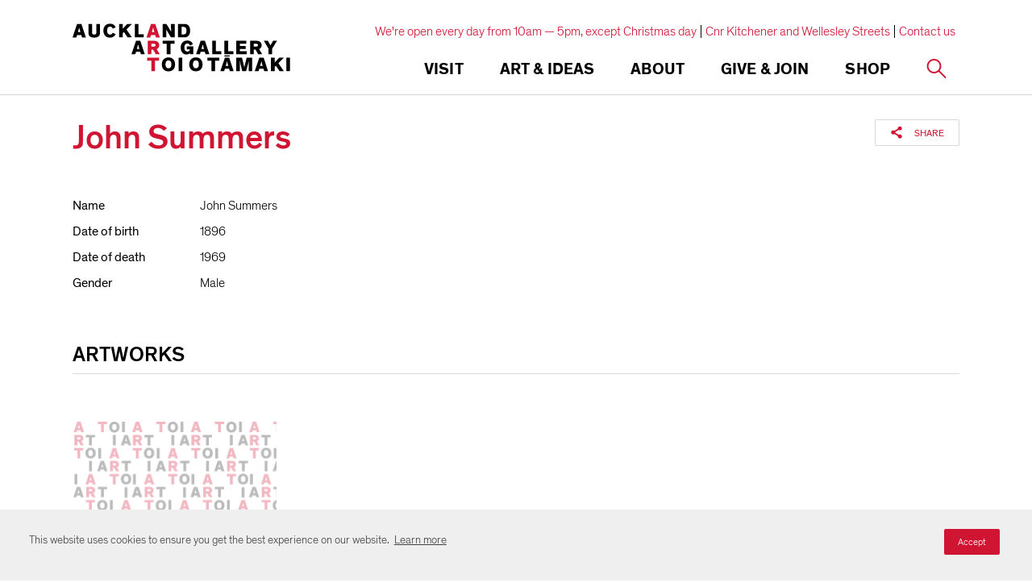

--- FILE ---
content_type: text/html; charset=utf-8
request_url: https://www.google.com/recaptcha/api2/anchor?ar=1&k=6Ldx4iAeAAAAAFEgcm095N58Fv30wW8etBf5MXfE&co=aHR0cHM6Ly93d3cuYXVja2xhbmRhcnRnYWxsZXJ5LmNvbTo0NDM.&hl=en&v=naPR4A6FAh-yZLuCX253WaZq&size=invisible&anchor-ms=20000&execute-ms=15000&cb=cfhabmvyjfqo
body_size: 45280
content:
<!DOCTYPE HTML><html dir="ltr" lang="en"><head><meta http-equiv="Content-Type" content="text/html; charset=UTF-8">
<meta http-equiv="X-UA-Compatible" content="IE=edge">
<title>reCAPTCHA</title>
<style type="text/css">
/* cyrillic-ext */
@font-face {
  font-family: 'Roboto';
  font-style: normal;
  font-weight: 400;
  src: url(//fonts.gstatic.com/s/roboto/v18/KFOmCnqEu92Fr1Mu72xKKTU1Kvnz.woff2) format('woff2');
  unicode-range: U+0460-052F, U+1C80-1C8A, U+20B4, U+2DE0-2DFF, U+A640-A69F, U+FE2E-FE2F;
}
/* cyrillic */
@font-face {
  font-family: 'Roboto';
  font-style: normal;
  font-weight: 400;
  src: url(//fonts.gstatic.com/s/roboto/v18/KFOmCnqEu92Fr1Mu5mxKKTU1Kvnz.woff2) format('woff2');
  unicode-range: U+0301, U+0400-045F, U+0490-0491, U+04B0-04B1, U+2116;
}
/* greek-ext */
@font-face {
  font-family: 'Roboto';
  font-style: normal;
  font-weight: 400;
  src: url(//fonts.gstatic.com/s/roboto/v18/KFOmCnqEu92Fr1Mu7mxKKTU1Kvnz.woff2) format('woff2');
  unicode-range: U+1F00-1FFF;
}
/* greek */
@font-face {
  font-family: 'Roboto';
  font-style: normal;
  font-weight: 400;
  src: url(//fonts.gstatic.com/s/roboto/v18/KFOmCnqEu92Fr1Mu4WxKKTU1Kvnz.woff2) format('woff2');
  unicode-range: U+0370-0377, U+037A-037F, U+0384-038A, U+038C, U+038E-03A1, U+03A3-03FF;
}
/* vietnamese */
@font-face {
  font-family: 'Roboto';
  font-style: normal;
  font-weight: 400;
  src: url(//fonts.gstatic.com/s/roboto/v18/KFOmCnqEu92Fr1Mu7WxKKTU1Kvnz.woff2) format('woff2');
  unicode-range: U+0102-0103, U+0110-0111, U+0128-0129, U+0168-0169, U+01A0-01A1, U+01AF-01B0, U+0300-0301, U+0303-0304, U+0308-0309, U+0323, U+0329, U+1EA0-1EF9, U+20AB;
}
/* latin-ext */
@font-face {
  font-family: 'Roboto';
  font-style: normal;
  font-weight: 400;
  src: url(//fonts.gstatic.com/s/roboto/v18/KFOmCnqEu92Fr1Mu7GxKKTU1Kvnz.woff2) format('woff2');
  unicode-range: U+0100-02BA, U+02BD-02C5, U+02C7-02CC, U+02CE-02D7, U+02DD-02FF, U+0304, U+0308, U+0329, U+1D00-1DBF, U+1E00-1E9F, U+1EF2-1EFF, U+2020, U+20A0-20AB, U+20AD-20C0, U+2113, U+2C60-2C7F, U+A720-A7FF;
}
/* latin */
@font-face {
  font-family: 'Roboto';
  font-style: normal;
  font-weight: 400;
  src: url(//fonts.gstatic.com/s/roboto/v18/KFOmCnqEu92Fr1Mu4mxKKTU1Kg.woff2) format('woff2');
  unicode-range: U+0000-00FF, U+0131, U+0152-0153, U+02BB-02BC, U+02C6, U+02DA, U+02DC, U+0304, U+0308, U+0329, U+2000-206F, U+20AC, U+2122, U+2191, U+2193, U+2212, U+2215, U+FEFF, U+FFFD;
}
/* cyrillic-ext */
@font-face {
  font-family: 'Roboto';
  font-style: normal;
  font-weight: 500;
  src: url(//fonts.gstatic.com/s/roboto/v18/KFOlCnqEu92Fr1MmEU9fCRc4AMP6lbBP.woff2) format('woff2');
  unicode-range: U+0460-052F, U+1C80-1C8A, U+20B4, U+2DE0-2DFF, U+A640-A69F, U+FE2E-FE2F;
}
/* cyrillic */
@font-face {
  font-family: 'Roboto';
  font-style: normal;
  font-weight: 500;
  src: url(//fonts.gstatic.com/s/roboto/v18/KFOlCnqEu92Fr1MmEU9fABc4AMP6lbBP.woff2) format('woff2');
  unicode-range: U+0301, U+0400-045F, U+0490-0491, U+04B0-04B1, U+2116;
}
/* greek-ext */
@font-face {
  font-family: 'Roboto';
  font-style: normal;
  font-weight: 500;
  src: url(//fonts.gstatic.com/s/roboto/v18/KFOlCnqEu92Fr1MmEU9fCBc4AMP6lbBP.woff2) format('woff2');
  unicode-range: U+1F00-1FFF;
}
/* greek */
@font-face {
  font-family: 'Roboto';
  font-style: normal;
  font-weight: 500;
  src: url(//fonts.gstatic.com/s/roboto/v18/KFOlCnqEu92Fr1MmEU9fBxc4AMP6lbBP.woff2) format('woff2');
  unicode-range: U+0370-0377, U+037A-037F, U+0384-038A, U+038C, U+038E-03A1, U+03A3-03FF;
}
/* vietnamese */
@font-face {
  font-family: 'Roboto';
  font-style: normal;
  font-weight: 500;
  src: url(//fonts.gstatic.com/s/roboto/v18/KFOlCnqEu92Fr1MmEU9fCxc4AMP6lbBP.woff2) format('woff2');
  unicode-range: U+0102-0103, U+0110-0111, U+0128-0129, U+0168-0169, U+01A0-01A1, U+01AF-01B0, U+0300-0301, U+0303-0304, U+0308-0309, U+0323, U+0329, U+1EA0-1EF9, U+20AB;
}
/* latin-ext */
@font-face {
  font-family: 'Roboto';
  font-style: normal;
  font-weight: 500;
  src: url(//fonts.gstatic.com/s/roboto/v18/KFOlCnqEu92Fr1MmEU9fChc4AMP6lbBP.woff2) format('woff2');
  unicode-range: U+0100-02BA, U+02BD-02C5, U+02C7-02CC, U+02CE-02D7, U+02DD-02FF, U+0304, U+0308, U+0329, U+1D00-1DBF, U+1E00-1E9F, U+1EF2-1EFF, U+2020, U+20A0-20AB, U+20AD-20C0, U+2113, U+2C60-2C7F, U+A720-A7FF;
}
/* latin */
@font-face {
  font-family: 'Roboto';
  font-style: normal;
  font-weight: 500;
  src: url(//fonts.gstatic.com/s/roboto/v18/KFOlCnqEu92Fr1MmEU9fBBc4AMP6lQ.woff2) format('woff2');
  unicode-range: U+0000-00FF, U+0131, U+0152-0153, U+02BB-02BC, U+02C6, U+02DA, U+02DC, U+0304, U+0308, U+0329, U+2000-206F, U+20AC, U+2122, U+2191, U+2193, U+2212, U+2215, U+FEFF, U+FFFD;
}
/* cyrillic-ext */
@font-face {
  font-family: 'Roboto';
  font-style: normal;
  font-weight: 900;
  src: url(//fonts.gstatic.com/s/roboto/v18/KFOlCnqEu92Fr1MmYUtfCRc4AMP6lbBP.woff2) format('woff2');
  unicode-range: U+0460-052F, U+1C80-1C8A, U+20B4, U+2DE0-2DFF, U+A640-A69F, U+FE2E-FE2F;
}
/* cyrillic */
@font-face {
  font-family: 'Roboto';
  font-style: normal;
  font-weight: 900;
  src: url(//fonts.gstatic.com/s/roboto/v18/KFOlCnqEu92Fr1MmYUtfABc4AMP6lbBP.woff2) format('woff2');
  unicode-range: U+0301, U+0400-045F, U+0490-0491, U+04B0-04B1, U+2116;
}
/* greek-ext */
@font-face {
  font-family: 'Roboto';
  font-style: normal;
  font-weight: 900;
  src: url(//fonts.gstatic.com/s/roboto/v18/KFOlCnqEu92Fr1MmYUtfCBc4AMP6lbBP.woff2) format('woff2');
  unicode-range: U+1F00-1FFF;
}
/* greek */
@font-face {
  font-family: 'Roboto';
  font-style: normal;
  font-weight: 900;
  src: url(//fonts.gstatic.com/s/roboto/v18/KFOlCnqEu92Fr1MmYUtfBxc4AMP6lbBP.woff2) format('woff2');
  unicode-range: U+0370-0377, U+037A-037F, U+0384-038A, U+038C, U+038E-03A1, U+03A3-03FF;
}
/* vietnamese */
@font-face {
  font-family: 'Roboto';
  font-style: normal;
  font-weight: 900;
  src: url(//fonts.gstatic.com/s/roboto/v18/KFOlCnqEu92Fr1MmYUtfCxc4AMP6lbBP.woff2) format('woff2');
  unicode-range: U+0102-0103, U+0110-0111, U+0128-0129, U+0168-0169, U+01A0-01A1, U+01AF-01B0, U+0300-0301, U+0303-0304, U+0308-0309, U+0323, U+0329, U+1EA0-1EF9, U+20AB;
}
/* latin-ext */
@font-face {
  font-family: 'Roboto';
  font-style: normal;
  font-weight: 900;
  src: url(//fonts.gstatic.com/s/roboto/v18/KFOlCnqEu92Fr1MmYUtfChc4AMP6lbBP.woff2) format('woff2');
  unicode-range: U+0100-02BA, U+02BD-02C5, U+02C7-02CC, U+02CE-02D7, U+02DD-02FF, U+0304, U+0308, U+0329, U+1D00-1DBF, U+1E00-1E9F, U+1EF2-1EFF, U+2020, U+20A0-20AB, U+20AD-20C0, U+2113, U+2C60-2C7F, U+A720-A7FF;
}
/* latin */
@font-face {
  font-family: 'Roboto';
  font-style: normal;
  font-weight: 900;
  src: url(//fonts.gstatic.com/s/roboto/v18/KFOlCnqEu92Fr1MmYUtfBBc4AMP6lQ.woff2) format('woff2');
  unicode-range: U+0000-00FF, U+0131, U+0152-0153, U+02BB-02BC, U+02C6, U+02DA, U+02DC, U+0304, U+0308, U+0329, U+2000-206F, U+20AC, U+2122, U+2191, U+2193, U+2212, U+2215, U+FEFF, U+FFFD;
}

</style>
<link rel="stylesheet" type="text/css" href="https://www.gstatic.com/recaptcha/releases/naPR4A6FAh-yZLuCX253WaZq/styles__ltr.css">
<script nonce="e1Toy8AtYVIjKEZfG-ylOA" type="text/javascript">window['__recaptcha_api'] = 'https://www.google.com/recaptcha/api2/';</script>
<script type="text/javascript" src="https://www.gstatic.com/recaptcha/releases/naPR4A6FAh-yZLuCX253WaZq/recaptcha__en.js" nonce="e1Toy8AtYVIjKEZfG-ylOA">
      
    </script></head>
<body><div id="rc-anchor-alert" class="rc-anchor-alert"></div>
<input type="hidden" id="recaptcha-token" value="[base64]">
<script type="text/javascript" nonce="e1Toy8AtYVIjKEZfG-ylOA">
      recaptcha.anchor.Main.init("[\x22ainput\x22,[\x22bgdata\x22,\x22\x22,\[base64]/[base64]/[base64]/[base64]/[base64]/SVtnKytdPU46KE48MjA0OD9JW2crK109Tj4+NnwxOTI6KChOJjY0NTEyKT09NTUyOTYmJk0rMTxwLmxlbmd0aCYmKHAuY2hhckNvZGVBdChNKzEpJjY0NTEyKT09NTYzMjA/[base64]/eihNLHApOm0oMCxNLFtULDIxLGddKSxmKHAsZmFsc2UsZmFsc2UsTSl9Y2F0Y2goYil7UyhNLDI3Nik/[base64]/[base64]/[base64]/[base64]/[base64]/[base64]\\u003d\x22,\[base64]\\u003d\\u003d\x22,\[base64]/w49Jd8KKwoHDi8ODHsOhVMKTwqjCqWcpw4pow6HDl8KjAsOxGG/Cq8OFwp92w5nDhMOww5LDqmYUw4nDrsOgw4IQwpLChl5mwrRuD8OAwqTDk8KVHibDpcOgwodMW8O/RsO9wofDi1bDlDg+wq3DqmZ0w5ZTC8KIwpowC8K+TMOFHUdlw652R8OyaMK3O8KBV8KHdsKzThNDwrNmwoTCjcOJwqvCncOMOsOEUcKscMKYwqXDiTwiDcOlDMKSC8KmwrQYw6jDpUXChTNSwr9ycX/DoEhOVGTCvcKaw7Q5wrYUAsOva8K3w4PCncK5Nk7CpsOzasO/YSkEBMOFaTxyKMOMw7YBw77DvgrDly3DhR9jPGUQZcK2wpDDs8K0bXfDpMKiDMOZCcOxwprDiQgnZARAwp/DicO1wpFMw6HDkFDCvQLDvkESwpHCn3/DlybCr1kKw6wUO3lnwr7DmjvCh8OXw4LCtiTDmMOUAMOhJsKkw4MIb38Pw4d/wqoybyjDpHnCr2vDjj/[base64]/Cq8OvPwsFwr7DpcKjw7/[base64]/[base64]/CtcKCJWhTw7AXesKuwrovBcKOw5FML2XCiXzDlDZFwpvDncKKw4wKw7hdJzXDgsOrw5TDnghuwoTCmgrDt8OVDXpxw7ZzCcOgw4gtTsOOT8KWCMKXwoHCj8KRwoUQEsKlw50eJAjCvjMLH1vDmBxlZMKjQMKzDhkDw6BvwpXDgsO0bcOMw7jCjMOnWcOpX8Ocf8K/[base64]/Cqh/ChsOMwq5zwqNqG8KNFgTCrBl0wq7CnsOawr3CigjCvwcDVsKZcMKaKMOBccKCJ23CrwsfFy8yK27DvwRAwrrCkcOwYcKAw7UXOcONKcK/FsKGUU4yQjlDFSzDr3o9wo93w6HDhkB0d8Oww7rDhcOSF8KUw5lWQWEONsO9wrPCvQ/CvhbCrcOyQW9EwqNXwrZRb8OjSj/DlcOIw7TDgAPCgWhCwpTDuGfDgwzCjztkwpXDicOKwowqw5UnSsKmOEDCtcKoI8ODwrjDgSw0woDDi8K0CRo8VMODK04rYsO7dEPDl8Kbw7PDokVlESwsw6/CrMOlw7ZCwp3DjnDCrwBcw57CiyF1wpsOZDotQ2XCg8Kdw4DCh8KIw5AJPhTCrwhwwplDH8KjVcKXwqrCkBQ7ehLChUDDn1Mvw4sYw4/DnD9wWnV/HsKuw6xuw6VUwo8yw5XDkzDChwvCrsKpwo3DnToaRcKiwrrDqhEOTMOrw6zDv8K/w43DgF3Dv1NQXsONG8KJEMKvw6HDvcKpIyInwpvCosOvXGYFCsKzDQPCmEs+wq9dWXxIeMODeWvDtW/[base64]/ClcO5CT0rR8OLScOXw5xdPWDDiHgiDX5QwoRbw74fe8KhcsKXw67CsSfCqGoqRVLDmWHDkcOnW8KiQSA2w6IcVQPCtWVmwrwQw6nDn8K2MRHCjk/DhsKnecKcasOLw5Q2XMKIKMKsdW3DmAJzFMOmwq3CvgcQwpPDncOXT8K3ScKyHHFew7R5w6JywpU0IDQ1ZGzConrCgsOJHyUmw5LCscO2wqnCmglMw402wpDDtj/DkT8uw5nCo8OHK8OGO8Krw7k0B8KxwrEywrPCtMKIdUZEYMOWdsOlwpDDhHw4w5Mpwp/[base64]/Dvx0HwrrCp8OLAMKTw5pWw7dpaMKiw5ZyPMKiwoLDu3/CvsKVw5bCvxQ1OcONwqtOOC3Do8KwAl7DqsO2B1VdWgjDqA7CkmRow4oFTMKhf8O5w6bCm8KOMkXDpsOlw5HDg8Kww7NGw7p9TsKNwpTCvMKzw5XDhw7Cm8KCIx5TdmnDlsK4wqB/JRAZw7rDmF1yVsOzw6oRXMO1b0jCpwHCmlzDhws0KDTDh8OCw6dCG8OeNy3CvcKWSncUwr7DsMKEw7/DgnHCmEdewpB1fcKHEsKREGY3wqnClS/DvsOcNlrDoFVnwovCuMO9wpcAKcK5cVvClsKtT2HCsXRyYMOgJsK+wp/DmcKce8OeMcOWFnF1wrzDiMOOwp3DrcKLBCbDo8OYwoxyO8K1w7/[base64]/CgsKSRMKYMm98dUYuGsOuR8Ovw7p3w4/[base64]/DnsOsw5tdGQXDjnLDoUl9wowmccOUTcOtw6F3UUssX8OPwrhmOcKxaUHDgibDuEQhDzM4Z8K5wqdeI8KwwrlrwrZqw6DCrgl2woBZYR3DlMO3d8OTAV7DnhBJI3XDtWnCpcOlUMOXFDcKUFbDpMOrwpTCsQDCmTptwp3CvS/[base64]/CtDNBwo7DpMOlAcO+VMOHPgnDnUrCo8K+H8OzwrViwovCrsKVwovDiB41FMOEVF/ChFTCrF/ChHHCvnAgw7UWOMKuwpbDrcOrwqBWSmLClXZMGXbDisOqfcKzdB8fw5cWe8OJcsORwrLCvMOzTC/Dr8K4woXDkxxhwpnCj8ObE8OkesOYATDChsOYQcOwcwIsw6UwwonDjsO9IMOAOcOLwoLCoivDmQ8Kw6fDmhvDuz5HwrXCqBEGw4VVR2sHw5Mpw55/Nm/Dmy/CuMKDw7HCql/[base64]/wozCq8O9w55kwrHDgVzDtkIDBTYGRkfDhMKqw41lclIfw77DjMK4wrHCuz7CpsKhVWk8w6vDr2UvR8KQwr/DkcKYbsKnAcKewrbCpkkCQHfCljDDlcO/woDDrVrClMOyADrCs8KBw5UvdHbCkEnDsgLDuHTCqiwpw5zDsklDYhcHUcKvZDEzfX/[base64]/Dsn/[base64]/Cp8O6wozCgEo5JcOVFsOHBSF6BMOjw5kWwqPCqCkPwq8zwo92wrnCnQAKNBR2FcK2wqbCqAfCgcKgw43CmSvCsSDDpk08w6zDliZ+w6bCkBoEasOWQGUGDcKYZcKkLyTDk8K3HsOLwpvDi8OYFS5OwqZ0SwpIw5Rww4jCrsOGw73Doi/DnMK0w4cGTcOYF2bCp8OJdVl0wrjCnXvCt8K5OsKIf1prZwjDuMOBw7DChEPCkR/[base64]/DoGTDsF91wo5Hw7w9w6dkw5bDtl/Dh8KtwrHDn8KRciISw4nDmkrDm8KxwrnCrRrDsUlsdX5UwrXDkTnDtxh4L8O8YcOXw401EsOpw6PCtcKbEsOvAnN4Ey4DasKEQ8KzwrckaFjCkcOWw74kGQYVw6AnURbCvmbDlmpkw7vDs8K2KQDChg4uV8OvEsOdw7fCiwklw6N/w4XCkT1NFcOywqnCuMOPwp3DisOrwqhZHsKowp09woXDqB92dWgLJMKswp/DjcOIwqXDhcKSEGEkIGddTMOAwqVLwrkJwpbDhMOmwoXCoHEswoFbwpzDl8OVw6vCo8KRPSAgwokMNSc/wrXDviVrwoRzwo7DnsKpwrhaAHYqQsOnw7I/[base64]/[base64]/Dp8Kbw78UFVV/DQ9Sw4YDwr0twrrCnsOYw63CpUbCuglOF8Kbw5Y3dT3Dp8K3w5VudQMYwpsWbsO+dhDCrFkCw7XDnlDCp1NmJ2lWPRTDkiUVw4zDqMOnKTxEGMK7w7lFXMK/wrfDpAoDSTMyUMOeM8KqwrzDq8OywqESw5vDgxLDpsK7wpkJw41rwrxYQjPDl3pxwprCuG/ClcKWU8OgwoY8wp7CusKdfcOaU8KgwoF7Q0rCoQQqD8Kca8OyQsKJwrUyKknDjMOqacOuw7zDpcOAw4oIPRMtw6XCh8KBLMOpwqYveHvDvQLChcKGa8OwAnoRw6TDpsKzw74+QsOHwr1CKsOOwpNNJcK+w75kTcKTTyopwpVqw4LChcKqwqDCmcKxE8O/wqLCnF15w5fCjFzClcK/V8KQKcOLwr8LKMKNGsOWwq0uScOlw4fDucK7dXUjw7UgAMOJwooZw4x5wrDDmkDCnHXCh8Kswr/CisKswq3CoSfCmsK7w5zCncOQOMOWd20EJHJPFn3DlkYJw4PCpnDCiMOCYykrXsKSdiTDsR3Ci0nDksOZEcK5W0XCscKbYS/[base64]/NkrCucOjNATCqnrDsizDlyvDhmZXLMKySAIfw7nDhMO0wpI9wqcMTcOecQPCpH3CssKmwqteb0bDgcOlwpM/[base64]/DtcK4wo0yw57DsgkcIG3ChiQ2HF5KGlAbw6wbS8O1wrFCFQPCtj/DvsOrwqh5wo9EA8KPFG/DozgDdcKsUANaw5rChcOlRcK3X1R0w7VsCFPClcOrQx/[base64]/w7d+wpzDl8KTwoskMcOAworCnRlLwr3DiGvDqj/CjsKVwog3w6s/WTcrwqNPLMOMw4AGPVPCljvCnnJQwpZJw5BrNErDqgDDh8KSwpp/G8ObwqjCssOocCFfw6puckERw5cJIsOWw7BlwphBwrMuCsKFK8Kgwo1qXiZCCXfCqB9pLW/[base64]/Do0xQwphNAMOpCU/[base64]/wq7CsMKYKcOTFlF2MsOlCXfDksKSw7YSYTctDDHDpsK5w4nDkHdJwqsewrc/PT/CtcOmwo/Cn8KRwroca8KawpPCn27DtcK8RDgjwqHCu3UHKsKuw5sfwqVmZMKgaxwWbkt/w705wovCux4Ew5HCj8K6VG/DnMKQw6rDsMODwobCpMK0wolJw4dVw7nDqlwBwq/Do3hAw7rDi8KCwqFkw5nCozUPwpbDiE7CtMKKwqoLw6gMAsOoEx1FwpLDgzDClnbDv33DuHXCq8OFCHJDwqUuw5/CmF/CusOdw41IwrgyJMKlwrHDi8Kbw63Cgzctw4HDiMOaEQ43wqjCnAN+QWRww6jCkWMzPmLClDrCvknCmcKmwoPClHPDiVPDncKbdEt0w6bDmcKrwpLCgcOaEsKEwocPZh/DgwcIwo7Dj0EOVMOMfsKRTV7CosO3GsKgWcKJw5wfw6bCs3nDscKUR8OkPsOjwpwic8Otw4Baw4XDmMKfeTA9LsKZwopTAcKtK1HDp8OTwp5rT8Ohw53CjCLCoCsWwpsMwrcmbsKGb8KSHgvDn25Hd8KgwpzDlsKRw7XDnsKCw7LDqRDChj7CqMKDwrPCucKhw7/CjCjDncOGOMKAdSbDnMO6wrbDgsOmw7/[base64]/ChAFNw7Muw4ZlwoLCty7DgD/Dm8OONsOEwqsfwqDDkcK3w7PDontiQMKhPsOlw5bCkMO/YzFuPR/CoVMWwrXDmGpVw5jChRTCo1t3w6AqF2jDi8Osw4smw6TDhnFLJMKaHsKlFsKVcSN/TMKYVsOkwpcyWDnCklXCr8KUGGtfASlwwqwlOcK2w7prw67Cj0l3wrHDnwPDo8KPw4PDvQzCjwjDswUiwpLDtQtxGMOuAwHCuDzDvcOZwoQZKGgPwo8ADcO3XsKrGXonPTbCtFnCvsOZDsK9d8KKB3/[base64]/CAwZf8KCwrHCqsOtwr5Iw6UKw7rDlcKERcOPwqEEdcKGwqM8w7PCpcOUw6p7HsOeBcO3YsOAw7Zew7BOw793w6zClQkpw7TCrcKtw59YN8K+BQ3Cj8ODeg/CjXbDk8OOw5rDgik2w47CvcOfUMO8QsO7wo5oY11mw6vDssORwoQvR2LDoMK0wrvCsEgww7zDqcOSEnjDtcOdLxbDrcOMcBLCvVBZwprCtyrDm0UMw755SMK+KWVbwr7Cn8KFw57Dp8K8w5PDh1gcP8Kuw5nClcKnFU0nw57Csz4Qw5zDplcTw5/DtsO2Vz/Di1PDl8KPH3oswpXClcOhwqVwwp/CoMKJwr98w6XDjcK8EUAEZx5jdcKWw6XDhDhvw7IzQF/DoMO+TMOFPMOBDxlFwpHDuDd+wojDlW/DvsOgw7MRQMOZwr1fT8KkcMOVw68Lw5vDkMKpWAvCr8Kjw5jDv8OkwprCh8OAQWQTw5MydlLCqsKTwrLCg8OjwozCpsOxwofDnw/CnF1XwpDDucKiJSdzXh/DkRlfwpbDh8KMwq/CsF/DpsKow5JNw4zClMKLw7RIdsOOw4LCvBTDqBrDsGxCKR7CkW0eWTkGwpQ3LsOMcC5aeE/Du8Kcw5hrw7sHw4/DnR3ClTvDhsKgw6fCgMKRwqN0UsOMf8KuM3J9AsKIw4LCkDxUGU3Dj8Kicw/CqMKRwo0/w5vCjjfChnHDuH7DhErCl8O2TMKjF8OhE8OgNcKHFHMaw7IJwolTQsOdPMKULDMkworCh8K3wozDhUhFw4kEw5XCu8KYwrgGccOwwpbCqgnDjhvDhsKawrZlSMKiw7sQw7rDjsOHw47CjgfDpxkiKsObw4R0VsKaScKpYx1XazZQw7XDrcKXb0gXW8O8wqAcw5c/w5cNOClSSwMUE8KkOsOQwpLDuMKGwo3CjUnDkMO1IsO2KsKRH8KJw4zDp8Kew57CgCrDkw4jOndAZVbDhsOpX8O8MMKrAcK/wqsSKmwYdmTChkXCgU1Rwo7DtiJ8dsKlwrrDh8KKwrZqw4JBwqjDhMK5woPDisOiH8KRw6nDkMOswqwjUjLCtsKGw5zCr8OQDELDq8KZwrHDjcKXPyzDrQQEwottJsKEwpvDlTtZw4s/[base64]/Dj8Kpw6TDqGdRw6LChcKFwohVwpJdBMOuw5HCqMK/PcOJD8Khwq7CvsKhw7Bzw5jCtcKpw45tXcKYR8O9b8Olw5HChATCucOxLy7DvF/CtBYzwr/CiMKkIcOSwqcdwoQeElkQwpA0T8K+w64OMXkUw4JywpvDgBvCs8KrMD8sw4XClWk1P8OBw7zCqcOgwrHDp1vDrsKYag5pwo/Dk1ZNNMOXwq5gwovDoMO0w69SwpQywpXCkxcQfB/DisOOEFEQw4HCncK4ITxUwqDCtHTCqC4FFD7DtW94HyvCrWfCpAdVOk/DlMO5w4rCsz/[base64]/[base64]/DmsOZbMOiw7ocw7hLwr1jdjBOw55awrJhCMOOD1RAwrfDkMOuw7HDvsOkbgzDpnfDmy/Dh23CpsKKPMO+KA/DlsOfAsKAw613HSPDjW/DqRjCqFIswq/[base64]/[base64]/[base64]/Cnx7DuEXCj8OYw6h8w4PCjhbCtX81wroHw5h8DMODTsKdw7hqw7ktwrfCs2LDm1c5w53DvznCpFrDuDUiwr7CqsKaw7dZWzPDrB7CuMOww6IWw73DhMK5wozCs0fCp8OEwpjDrcKxw7EWVUTCqnbCui0HE3HDlEw8w4sNw4XCn1/[base64]/DkVteK8Omwp0twrnDu8OhJXJgEHhZwpRXwrVoO8Oow5gRwqXDplhHwqvCu31Bwq/[base64]/DklXCmcO/aMO2wqHCgMKrwrnCu8OIwo3CnVR0wqwicETCoztLJ3fDjDbDrcK+w4zDjjA5wohbwoAaw4cKWcKTdMOQBnzDucKMw7YkKz1GQsOpcTpxZ8Kzw5tJMsOYesOoScOnKRjDoj8vKsK/wrRjwo/DtsKLwq3Do8KhZA0OwoBpEcOuwp/DtcK9I8KmLcKNw6BHw7RTwp/[base64]/Cv8KqdMOMDhJ9DMO5C2/CthAUw5zDixXDuVzCnCLDnAnDkEkhwqLDuA/DtcO3ITtPKMKWwrgbw7k+w5nClBg5w5A/L8K5XTXCtsKILcO9bUvCkhzDhSMDHxMtDMOZCcOFw4o8w5hdP8OLwpfDkEkFEn7DhcKWwrdLPMOsEVDDjsO3wqnDiMKpwrlCw5BlHiAaO0XCkF/[base64]/ClzUewozDn8OSw6jCl8KhHhk4woAJwrDDuGl+L8KewpvCkSsIw49iw5NtEMORw7/DonsQb0peKsKFGcO9w64aIMOhVFzCl8KOHsO/TcOJwqsuXMO+RsKHwoBKVz7CoT/CjgFLwpY/UQrCvMK/[base64]/AFEhaMKLYRTChsOVQ8OMwpjDvcKDHVDDg8K5X0jDn8KDw57Dn8Obw6wMNsOCwqA1FD3CqxLDt0nChMODYcKIAcOEIkJdwoHCiygowo/[base64]/CvsKiw5zCkl4fHsKrwow1UFHCkMOOwr1ZPwsPw53CnMKFCcOnw78HbCjCncKvw7kew6tWfsKvw57Dr8O+wrXDgMONW1DDsVBfEnbDpUVVSjU4S8OLw6gGaMKgUsKOV8Olw609ZMKRwooxMMK8UcKPbFg/w4vCrMK1YMKmCjEEWMK0acOqwpnCsxIscyVgw6dfwo/[base64]/CrcOAWcKow6LDrMKECMO6wo7CksOUwpwaw51RTR3DscKLAXhGwo/CksORwpzDq8KqwqJ3woTDt8OjwpEOw47Ct8OpwofCncOsTRkeUh3Di8K6OMKRezbDmBY1Kl/CpgRxw4XCnyfCjMOUwrIIwrwzVG1JW8Krw74BAGdUwobDohYLw57Dj8O9JCJXwqAhwo7DocO8OcK/w6DDkD0Xw7XDu8O4DVHCrMKdw4DCghkYDldtwoFTCcKRajzCpAzCvsK5CMKuDcOlw6LDpRDCqsOkSMKTwonDk8K2McOEwrNDw4XDkk91dcKyw7oSLXPCpj3Dj8Kbwo/[base64]/CqsOKEcOYVCVSYsORFCAKwqkIw53DuUplwo9Mw7Ufaw3DiMKDw6ZIEMKJwqrCni8Pf8Ojw7bDk3nCkCsKw5UEwqILAcKNX0AYwoLDg8OmOFB2w60yw5DDrhlCw4zDrjILLT/DqihDVcKzw4HCh3JDD8KFQRE8BcK5HQUUw6zCu8KeCn/Dp8OjwpPDliRWworDv8OPw7NNw5LDgcO2E8OqPThbwpPCs3vDpl4FwqHCihllwpXDvsOFKVUZE8OXJhYWUnfDvsK5eMKKwqzCncOeekkOwo5gAcKtScOUEMOqFMOhFsO5woPDk8OBAFfCqRAGw6zClMKgYsKhw6pzw6TDgMOoPDFKHMOPwp/[base64]/[base64]/Dn8Ozw5w4wovDg1/CncO3GcK2wrx4GkgSLAjCpzUCJi3DmhnCnjkDwoIzw7jCriYYdcKIDcKvYsK7w4bDrVt0CWXCj8OlwoIXw5wMwr/CtsKxw4JhVFAYDMK+ccKmwrxmw65Nwq5OZMKIwqAOw59HwoYFw4vDmMOOA8ODcBJkw6DCt8KKFMK3HDjCkcOOw5/[base64]/DydpwrvDo8O3K2DCkFVcNsKwUlZUJMOew7zDq8OJwok6EMKsWl0ZGMKodcOdw5hhcsKjdmbCuMOYwpHCkcK8G8OHFDXDmcKGwqTCgxHDsMKow4VTw7wAwqnDjsKZw6s9EhdTSsKrw6w1w5/[base64]/c8O8w7HCokfDvcKHwps3wqzDr3PDtClgZyzCtQwMfMKdaMKhOcOHWsOSF8OlSXrDnsKuG8Ocw7/DjsOhPsKhw5QxNX/DpyzDhGLDicKZw7NtfV7DgTDCjV9WwrhZw6h7w4cHbC9ywpYxccO3w7xewoxQD13CncOowq/Di8K5wogNZA7DskopF8OMQMOywpEvwq7Cr8OjGcO0w6XDiEDDhjnCoXjCum/[base64]/c8KOGytkMDAzUwx7w61YTsKRCMOEw6XCisOjw4XDiAPDr8KcDEfDpHLCg8OdwrhMNCZewoFZw5hOw7HCkcOIw4zDi8KKc8OgIVA2w5AuwoF7wp4jw7HDosO9VSnCscOJSn/CljrDjybDhMKbwpbDo8OYFcKGUMOEw6MVE8OSLcK0w4MrclrDhX/DucOTw7vDnX4yH8Kxw5o2TmY1Yy03w5nCmX3CiEAKEXTDp2DCgcKGwo/DvcOxw57Cr0pAwqnDqGPDjsOIw57DhHtnw7loMsONw5TCq28ww5vDhMK/w5lVwrvDgXLDkH3DuW3CvMOrw5zDuyjDoMK8esO2ZHTDscO4bcKXCUd0QMKiO8Olw7XDk8KPWcKpwoHDrcKVcsOww7wqw6fDscKJw7NNTT/CjcO4w45tXcOCZlbDmsO3Ch/CoQApUcOeAnvDuz4dAsKrMcONMMKrcUgsbEgZw6DDiGoDwpAbEcOmw4vCtsOgw7tGwqxkwofCucOjL8ODw4xLMDjDu8OtCsOBwo40w7Y2w4rDsMOAw5YMwpjDicODw6Mrw6vDn8KywrbCoMOsw7UZAgDDjsOYLsOgwrvDjnRwwrfDq3Rdw7Adw7s+NMOww4YQw6s0w5/CjgtPwqrChsOdZlrCjg4AExkKw70KDsO/bhoCwppaw63DqMOhIsKqQcO9Oy/[base64]/DksONwoPDjcKYXB8BWnFtw4MSw6EDw4HDvcOHAWTDv8KHw5dZMSV3w5Abw53ClMOVw7s3E8ORwrfCgRzDlS1EPsOxwo1gCcKdYlLDsMKewoVbwpzCusKEaw/DmsOWwrgEw4gsw4XCuxAre8ODHDR1Tn/[base64]/[base64]/CqBTDvzvDgVPCrjx/[base64]/[base64]/YsOibMOswozDuT3DqknCjUtJPQbDv8OTwpXDszDCrMO9wpJHwq/CvV0Bw5bDnCcjOsKZJWHDq2rDojzDmBbCi8K/w7sOHsKrI8OIN8KpMcOvw4HCjMKzw7BFw44/[base64]/CncOSwrNHw57DtMKvTERgw6/CjMOAw44IFcKPTycXwpl6N0HCk8KRwop2AcOUKz4MwqTCo1Q7XUhKHMOPwpzDgV9mw4EvfcK/[base64]/NmBIwrHDkcOBw7zDoXLDhxwzwrzDs2IcEsO7HVwXw7QEw5t1LgjDvnEGwrF+wq3Ci8OOw4XCuyo1H8KUw7DDv8KyMcO+P8O7w4RNwqXCv8OwZ8KWa8OFZMKwSBLCjQpywqnDtMKMw5LDpjbDnsKjw7ExUXTDjGAsw6dBREjDmiHDpsO5eHtzVsKRLMK9wo3CtWZmwq/CvmnDil/DncOawp1xQQbCrcKcVDxLwrYBwoY4w5LCscKlXFlQwpLDuMOvwq0YQSHDmsOZw7TDhkApw63CksKVO0cyc8ODSMKyw5/[base64]/CksOkDsKZCcK7PkoVaEHDscKUdcKsw5lEw4PChF5Two49wo7ClsKWVktwRgkVwqPDlw3ClHPCkHLCn8KHN8KkwrHDqHPDm8KPGxXDuRlWw6o0QMKKwp/DtMOrKcOawozCiMK7KXvCuXvCsjHCvFPDjFsrw4IgdMOnWsKGw40kc8KZwp7Cp8K8w5gpCXTDlsKDFghtJ8OIacOBUD/Ci0fCqcONwrQpCEXDmiE4wo4WP8K1c0szw6rDssKQLcKDw6fDiitxVMKYBydGKMKPBWPDiMOCMSnDjMOPwpIecMKDw4nDk8OPE0EaSzPDj30fRcKxMz/ClsOZw6DCk8OSTMKCw79BVsOMaMKBX0EEJgXCrzhdw6Zxwq/DhcOfUsKCNsORBCNzeAHCniMCwrfCvmfDnA94fn8Yw4F9Z8Kdw45kXQfCrsO/XcK8UcOlCsKJFUddPzDDv2fCusOAZsK7IMKpw7PCozjCq8KleHIYX0DCr8KjXThRC0gVZMKiw5vDgkzCugXDgE0qwpkNw6bDiwvCvGpzIMOQwqvDknvDhMOHKivCrAtWwprDuMKGwqNDwrM0Y8ONwonDk8O/BW9ON2nCkSYMwpERwpx7JsK+w5bCrcO8wqUCw7UMTDkXa33Ck8K/[base64]/DvcOzw7jCgW7ClcK/L8K+wrHCu8K/[base64]/DrwTDsBQXw4o6w4cgwojDjDVhw7QgP8KXOSsAVznDuMOdeyXCisOBwr1hwqVMw6/CscK6w6hoasO3w5Jff2zDmsOvw6BowoV+QcOgwr0CK8Kfwq7Dn2XDokjDtsKcwp0AIm4cw6diA8KfaWMaw4UwHsOpwqLClGFDHcKuWMK4WsO7FcO4EhHDih7DpcK9fsKFJk9wwppXfTzDv8KAw6s3XsK6H8K+w57DlFLCuDfDljREBMK4GcKLwp/DilDChXRJSHvDiARqwrxvw41kwrXDs2bChMKeJybDtcKMwrdCL8OoworDnDXDucKjwooIw4tFRsKtI8OAGcKBfsKRMMOQdW7CmkXCm8Onw4PDmSfCtxcew4UVG3nDqMKJw57Cr8O8SmXDkQbCmMKvw6XDgi1fW8KrwqNyw5/DmBLDp8KLwrtKwqoxcTvDlRAhVwDDisOnT8KkIMKWwq/[base64]/wqbDiHUFIRwGw5vCvwUIZhPCmC1/[base64]/DhzDnVEHwqvCocKpLkITGDAXw73DvizChjTDlMKtw6LDsBl5w7pvw544AsOsw4jCgSNkwrwYN2Rkw60JLsOxPCzDpgAKw4cfw6PDjgpnNRhnwpQAFsOSNFJmA8KNcMKiPnBow6PDpMKQwo9qAGbCjh/[base64]/[base64]/CvFhKSHfDssOudQoQwod5wrFFVyPDnDHDr8KQwqQAw63DnF4fw680wo5hN3rCp8Kqwq8Gw4M8w5FMwpVhw5FuwqgaaFwgw5rCglnDlMKQwpnDomkZOMKmwpDDq8KQM2UREDHCuMK4bi/Cu8ObVsO3wojCuyElDsKZwqB6C8Oiw5oCEsKjOMOGf0d8w7bDlsOGw7LClUsgwqRYwpzCmDbDtsKcT19pw4Nzw6NPDR/DhMO1aGTDkCpMwrx+w6kTV8OtEXILw5TDssKQEsKawpZhw7Y8LBU9TWnDtQAHWcOxWybDhsKUfcKdUmZLLMOHBsOHw4nDmmzDhMOrwqAbw6lGJ2QFw6PCtQoDR8OPw68Iwo/CjcKDVUs1wprDhDNiw6zDght3BGzCuWjCocOLSFhxw5PDvMOpw54rwq/Dr3nChWnCoCPDiHwxJQvCiMKtwq5GKcKcJhtWw65Iw4Axwr3DvFUEA8Kcw7rDjMKswqjDkMK6PcOsOsOGB8KmWcKgBMOZw6LCi8O2QcKbam5Nwr/DsMK4PsKHWsOkYB3DjhLCmcOAwq/DjMOhFhpKw7DDnsOHwrtlw7/[base64]/DoFDDl00BVMKXCEzCmQ3Du1Uvdi5SwrkEw4VWwrZMw43DumjCi8Kgw7wBIcK9OwbDlRYBwrHCk8OcRnwIdMOkFcKbWzXDj8OWMwJzwooYBsK4MsKxEHQ8LsOBw5vCkVJ9wpd6wqLCtmjDoh7CqR9VVnjDuMOcwozCqsKVaE3Cv8O3SCkWF3w/w4XDlcO1fcKnaW/[base64]/[base64]/IcO1w4EmQC/Dh8K4GMK2XxDCo8OMwqLDiizCkcOsw741wroVwpIiw5zCmXYZGsO2LF4nO8Ojw49WJEVZwqPCrkzCuhkUwqHDqVnDuw/CmmNVwqEzwojDnTpdBj/CjTDCk8KOwqxnw61wQMOpwo7DiCDDmsKXwo0Ew5/[base64]\x22],null,[\x22conf\x22,null,\x226Ldx4iAeAAAAAFEgcm095N58Fv30wW8etBf5MXfE\x22,0,null,null,null,0,[21,125,63,73,95,87,41,43,42,83,102,105,109,121],[7241176,744],0,null,null,null,null,0,null,0,null,700,1,null,0,\x22CvkBEg8I8ajhFRgAOgZUOU5CNWISDwjmjuIVGAA6BlFCb29IYxIPCJrO4xUYAToGcWNKRTNkEg8I8M3jFRgBOgZmSVZJaGISDwjiyqA3GAE6BmdMTkNIYxIPCN6/tzcYADoGZWF6dTZkEg8I2NKBMhgAOgZBcTc3dmYSDgi45ZQyGAE6BVFCT0QwEg8I0tuVNxgAOgZmZmFXQWUSDwiV2JQyGAA6BlBxNjBuZBIPCMXziDcYADoGYVhvaWFjEg8IjcqGMhgBOgZPd040dGYSDgiK/Yg3GAA6BU1mSUk0GhwIAxIYHRG78OQ3DrceDv++pQYZxJ0JGZzijAIZ\x22,0,0,null,null,1,null,0,1],\x22https://www.aucklandartgallery.com:443\x22,null,[3,1,1],null,null,null,1,3600,[\x22https://www.google.com/intl/en/policies/privacy/\x22,\x22https://www.google.com/intl/en/policies/terms/\x22],\x22+uKcVDnh1Bz/lmxTPORpfzxLDzeckoztQzIMnyEdXqY\\u003d\x22,1,0,null,1,1762497044564,0,0,[51,133,5],null,[245],\x22RC-4iAKTv0GeOlnZw\x22,null,null,null,null,null,\x220dAFcWeA620FJlmrkT_ruR3jvxKOUTHBe1FNIkMFirYAMhsnI1PLYMeKzzkdLKOUL_bYmTlGK4A1MFE12eDet-WsUZ9nAT00Y8cg\x22,1762579844523]");
    </script></body></html>

--- FILE ---
content_type: image/svg+xml
request_url: https://www.aucklandartgallery.com/static/assets/images/auckland-unlimited-logo-black.2a11e2202a74f96d8fa0.svg
body_size: 5252
content:
<?xml version="1.0" encoding="utf-8"?>
<!-- Generator: Adobe Illustrator 26.0.1, SVG Export Plug-In . SVG Version: 6.00 Build 0)  -->
<svg version="1.1" xmlns="http://www.w3.org/2000/svg" xmlns:xlink="http://www.w3.org/1999/xlink" x="0px" y="0px"
	 viewBox="0 0 515.29 226.77" style="enable-background:new 0 0 515.29 226.77;" xml:space="preserve">
<style type="text/css">
	.st0{fill-rule:evenodd;clip-rule:evenodd;}
</style>
<g id="Guides">
</g>
<g id="Artwork">
	<g>
		<g>
			<path id="XMLID_00000041285730984767195860000013680370696823019668_" d="M71.55,147.36H60.4v31.58
				c0,7.55-2.56,11.03-10.52,11.03c-9.03,0-10.45-5.48-10.45-11.03v-31.58H28.28v31.58c0,13.8,7.96,20.42,21.6,20.42
				c13.56,0,21.67-6.69,21.67-20.42V147.36z"/>
			<path id="XMLID_00000141446095131606610420000008928097791869102757_" d="M120.56,198.34c-0.53-0.05-1.03-0.12-1.52-0.2
				l-0.62-0.13l-0.73-0.18l-0.66-0.21l-0.56-0.22c-1.07-0.49-1.85-1.2-2-2.21v-48.73h10.13l0.02,43.7c0.07,3.57,0.36,6.72,1.28,8.22
				C125.91,198.39,123.29,198.61,120.56,198.34"/>
			<path id="XMLID_00000129206594226351805130000017706076159451584422_" d="M276.91,182.27h-26.76c0.29,6.46,3.44,9.41,9.11,9.41
				c4.08,0,7.39-2.51,8.03-4.81h8.97c-2.87,8.76-8.97,12.49-17.36,12.49c-11.7,0-18.94-8.05-18.94-19.53
				c0-11.13,7.67-19.6,18.94-19.6C271.53,160.22,277.63,170.84,276.91,182.27 M250.16,175.8h16.57c-0.93-5.16-3.16-7.9-8.1-7.9
				C252.17,167.9,250.3,172.93,250.16,175.8"/>
			<path id="XMLID_00000103263983874263782750000017037816730757244067_" d="M75.74,198.35v-37.12h9.68v5.17h0.22
				c2.59-4.16,7.03-6.17,11.34-6.17c10.83,0,13.55,6.1,13.55,15.29l0.02,15.5c0,3.37,0.38,5.87,1.32,7.38c0,0-2.64,0.22-5.39-0.05
				c-2.99-0.28-6.11-1.16-6.11-3.54l-0.02-17.42c0-6.12-1.79-9.12-6.53-9.12c-5.52,0-7.89,3.09-7.89,10.63v19.45H75.74z"/>
			<path d="M318.39,198.37c-0.46-0.75-0.78-1.96-0.99-3.4c-0.15-1.16-0.24-2.48-0.29-3.88c-0.01-0.33-0.01-0.65-0.01-0.98
				l-0.01-1.99l-0.02-40.98c-0.94,0-2.33,0.01-3.8-0.11c-2.7-0.21-5.86-0.69-6.48-1.88v17.02l-0.03,3.59
				c-2.3-3.67-6.6-5.54-10.98-5.54c-10.91,0-16.43,9.27-16.43,19.26c0,10.27,5.45,19.9,16.65,19.9c4.33,0,8.18-1.45,10.79-4.78v0.64
				c0.16,1.03,0.94,1.74,2.39,2.39l0.41,0.15l0.47,0.14l0.3,0.08l0.44,0.1l0.29,0.06l0.35,0.06c0.5,0.09,1.01,0.16,1.55,0.2
				c2.77,0.28,5.42,0.04,5.42,0.04c-0.02-0.03-0.03-0.07-0.05-0.1C318.36,198.37,318.39,198.37,318.39,198.37z M298.51,191.69
				c-6.32,0-8.97-6.11-8.97-11.93c0-6.1,2.29-11.85,8.97-11.85c6.6,0,8.76,5.75,8.76,11.78
				C307.26,185.8,305.25,191.69,298.51,191.69z"/>
			<path id="XMLID_00000133521667765750404670000018081759824670362553_" d="M232.46,187.12c0,3.41,0.85,4.27,4.26,4.27
				c1.07,0,2.06-0.07,3.12-0.29c0,0-0.49,8.25-5.9,8.25c-6.18,0-11.58-1.42-11.58-8.74v-39.47h10.09c0,11.02,0.01,11.03,0.01,11.03
				h6.72c4.64,0,0.08,2.41-0.68,6.76h-6.04L232.46,187.12z"/>
			<path id="XMLID_00000107561085716059977210000007379244866167720858_" d="M129.76,161.55h10.14v36.95h-10.14V161.55z
				 M139.9,155.84h-10.14v-8.36h10.14V155.84z"/>
			<path id="XMLID_00000114790820944094474380000017013173314971827375_" d="M206.65,161.43h10.14v36.95h-10.14V161.43z
				 M216.79,155.72h-10.14v-8.36h10.14V155.72z"/>
			<path d="M201.29,185.62v-10.09c0-9.06-2.64-15.11-13.57-15.32c-1.19,0-2.31,0.16-3.35,0.44c-3.09,0.77-5.98,2.63-7.9,5.64
				c-2.03-4.38-6.16-6.08-10.79-6.08c-4.81,0-8.68,2.23-11.48,6.03v-5.03h-9.62v37.15h10.19v-21.56c0-7.26,4.88-8.55,6.89-8.55
				c6.46,0,6.17,4.96,6.17,9.28v20.84h10.19v-20.7c0-4.49,1-9.05,6.55-9.4c4.73,0,6.53,3.02,6.53,9.12l0.01,17.42
				c0,2.38,3.13,3.25,6.12,3.55c2.75,0.27,5.38,0.04,5.38,0.04c-0.93-1.51-1.31-4.29-1.31-7.67L201.29,185.62z"/>
		</g>
		<g>
			<path id="XMLID_00000013895627087634364030000008275193948815035323_" d="M52.62,100.6h0.15l6.44,18.75H45.97L52.62,100.6z
				 M27.66,139.11h11.37l4.01-11.38h19.09c0,0,2.07,6.38,2.88,8.49c1.68,4.4,12.64,2.89,12.64,2.89L58.55,88H47.04L27.66,139.11z"/>
			<path id="XMLID_00000079484576589271298260000011932831903001664946_" d="M150.32,114.98h-9.97c-0.64-4.16-3.3-6.39-7.53-6.39
				c-6.52,0-8.67,6.6-8.67,12.06c0,5.31,2.08,11.7,8.46,11.7c4.73,0,7.46-3.01,8.1-7.54h9.82c-1.29,9.83-8.1,15.22-17.85,15.22
				c-11.18,0-18.71-7.9-18.71-19.02c0-11.56,6.89-20.1,18.93-20.1C141.64,100.91,149.67,105.5,150.32,114.98"/>
			<path id="XMLID_00000106131552522652874180000003394199586755141020_" d="M215.51,113.34h-10.18c0.57-9.55,9.1-12.43,17.42-12.43
				c7.39,0,16.28,1.66,16.28,10.56v19.32c0,3.38,0.36,6.75,1.29,8.26c0,0-11.04,0.97-11.04-3.59c-3.22,3.38-7.96,4.59-12.48,4.59
				c-7.03,0-12.62-3.52-12.62-11.12c0-8.4,6.31-10.41,12.62-11.27c6.24-0.93,12.05-0.72,12.05-4.88c0-4.38-3.02-5.03-6.6-5.03
				C218.37,107.73,215.86,109.31,215.51,113.34 M228.84,124.68v-3.81c-1.72,1.52-5.31,1.58-8.46,2.16
				c-3.16,0.64-6.03,1.72-6.03,5.46c0,3.81,2.94,4.74,6.24,4.74C228.55,133.22,228.84,126.9,228.84,124.68"/>
			<path id="XMLID_00000162343341260236072150000009212917811123507842_" d="M242.56,139.03v-37.12h9.68v5.17h0.22
				c2.59-4.16,7.03-6.17,11.34-6.17c10.83,0,13.55,6.1,13.55,15.29l0.02,15.5c0,3.37,0.38,5.87,1.32,7.38c0,0-2.64,0.22-5.39-0.05
				c-2.99-0.28-6.11-1.16-6.11-3.54l-0.02-17.42c0-6.12-1.79-9.12-6.53-9.12c-5.52,0-7.89,3.09-7.89,10.63v19.45H242.56z"/>
			<path id="XMLID_00000080910734552065181820000000593802485414323864_" d="M152.87,139.11h10.13V126.4l3.92-3.79l7.5,12.16
				c0,0,2.41,4.53,10.51,4.53h4.55l-15.64-23.56l13.91-13.57h-11.98l-12.77,13.29V88.1h-10.13V139.11z"/>
			<path id="XMLID_00000106855077064795739090000007599530586023489971_" d="M111.77,101.8l0.01,28.98
				c0.11,3.06,0.43,6.78,1.37,8.29c0,0-3.58,0.32-6.63-0.28c-2.38-0.44-4.45-1.39-4.45-3.32v-1.63h-0.22
				c-2.59,4.18-7.05,6.2-11.36,6.2c-10.86,0-13.59-6.12-13.59-15.34V101.8H87.1v21.02c0,6.11,1.8,9.14,6.53,9.14
				c5.54,0,7.92-3.1,7.92-10.66V101.8H111.77z"/>
			<path d="M317.1,130.84l-0.01-1.98V87.95h-10.18l-0.14,18.57c-2.3-3.66-6.6-5.53-10.97-5.53c-10.9,0-16.42,9.26-16.42,19.23
				c0,10.26,5.45,19.88,16.63,19.88c4.39,0,8.29-1.48,10.9-4.91v0.66c0.3,2.25,3.62,3.02,6.61,3.24c2.55,0.2,4.87,0,4.87,0
				C317.46,137.59,317.1,134.22,317.1,130.84z M298.53,132.42c-6.31,0-8.96-6.1-8.96-11.92c0-6.1,2.29-11.84,8.96-11.84
				c6.59,0,8.75,5.74,8.75,11.77C307.28,126.54,305.27,132.42,298.53,132.42z"/>
			<path id="XMLID_00000049920579408701584190000004433216241752266174_" d="M196.89,138.9c-0.52-0.05-1.03-0.12-1.52-0.2
				l-0.62-0.13l-0.73-0.18l-0.66-0.21l-0.55-0.22c-1.07-0.49-1.85-1.2-2-2.21V88h10.12l0.02,42.73c0.07,3.56,0.36,6.71,1.28,8.21
				C202.23,138.94,199.62,139.16,196.89,138.9"/>
		</g>
		<g>
			<path d="M485.76,76.52c-2.03-5.28-7.96-7.92-13.24-5.9c-4.04,1.55-6.53,5.37-6.57,9.45c0,0.01,0,0.01,0,0.01
				c-0.01,1.45-0.95,2.83-2.39,3.38l-0.4,0.15l-37.53,14.41h0c-0.56,0.21-1.08,0.17-1.27-0.13c-0.19-0.3,0-0.78,0.42-1.2
				c0,0,0.02-0.02,0.04-0.04l28.84-27.86l0.34-0.33c1.11-1.07,2.75-1.34,4.08-0.74c0,0,0,0,0.01,0c3.71,1.68,8.23,1.04,11.34-1.96
				c4.07-3.93,4.18-10.42,0.25-14.49c-3.93-4.07-10.42-4.18-14.49-0.25c-3.11,3-3.91,7.5-2.36,11.27c0,0.01,0,0.01,0,0.01
				c0.55,1.34,0.23,2.98-0.88,4.05l-0.31,0.3l-28.92,27.93c0,0,0,0,0,0c-0.44,0.41-0.92,0.58-1.22,0.38
				c-0.29-0.2-0.31-0.71-0.08-1.27c0,0,0.01-0.02,0.02-0.05l15.67-36.91l0.19-0.44c0.6-1.42,2.01-2.31,3.47-2.27c0,0,0,0,0.01,0
				c4.07,0.09,7.98-2.26,9.67-6.24c2.21-5.21-0.22-11.23-5.43-13.44c-5.21-2.21-11.23,0.22-13.44,5.43
				c-1.69,3.98-0.67,8.43,2.23,11.29c0,0,0.01,0.01,0.01,0.01c1.03,1.02,1.38,2.65,0.77,4.07l-0.17,0.39l-15.71,37.01v0
				c-0.24,0.55-0.62,0.9-0.97,0.82c-0.35-0.07-0.56-0.54-0.57-1.14v-0.06v-40.1v-0.05V51.6c0-1.54,0.95-2.91,2.3-3.45
				c0,0,0.01-0.01,0.01-0.01c3.79-1.51,6.46-5.2,6.46-9.52c0-5.66-4.59-10.25-10.25-10.25c-5.66,0-10.25,4.59-10.25,10.25
				c0,4.32,2.68,8.02,6.46,9.52c0,0,0.01,0.01,0.01,0.01c1.35,0.54,2.3,1.9,2.3,3.45v0.43v0.05v40.1v0.06
				c-0.01,0.6-0.22,1.07-0.57,1.14c-0.34,0.07-0.73-0.27-0.97-0.82v0L397,55.58l-0.19-0.44c-0.6-1.42-0.26-3.05,0.78-4.07
				c0,0,0-0.01,0-0.01c2.9-2.86,3.92-7.31,2.23-11.29c-2.21-5.21-8.23-7.64-13.44-5.43s-7.64,8.23-5.43,13.44
				c1.69,3.98,5.6,6.33,9.67,6.24c0.01,0,0.01,0,0.01,0c1.45-0.03,2.86,0.85,3.47,2.27l0.19,0.44l15.67,36.91
				c0.01,0.03,0.02,0.05,0.02,0.05c0.23,0.56,0.21,1.07-0.08,1.27c-0.29,0.2-0.78,0.03-1.22-0.38v0l-28.89-27.89l-0.34-0.33
				c-1.11-1.07-1.43-2.71-0.88-4.05c0,0,0-0.01,0-0.01c1.55-3.77,0.75-8.26-2.36-11.27c-4.07-3.93-10.56-3.82-14.49,0.25
				c-3.93,4.07-3.82,10.56,0.25,14.49c3.11,3,7.63,3.64,11.34,1.96c0.01,0,0.01,0,0.01,0c1.32-0.6,2.97-0.33,4.08,0.74l0.34,0.33
				l28.84,27.86c0.02,0.02,0.04,0.04,0.04,0.04c0.43,0.43,0.61,0.9,0.42,1.2c-0.19,0.3-0.7,0.33-1.27,0.13h0L368.3,83.64l-0.44-0.17
				c-1.44-0.55-2.38-1.93-2.39-3.38c0,0,0,0,0-0.01c-0.05-4.07-2.54-7.9-6.58-9.45c-5.28-2.03-11.21,0.61-13.24,5.9
				c-2.03,5.28,0.61,11.21,5.9,13.24c4.04,1.55,8.44,0.37,11.21-2.62c0,0,0.01-0.01,0.01-0.01c0.99-1.07,2.6-1.47,4.04-0.92
				l0.4,0.15l37.46,14.38c0.04,0.02,0.07,0.03,0.07,0.03c0.56,0.23,0.94,0.47,0.82,1.19c0,0-0.01,0.04-0.01,0.1
				c-0.06,0.44-0.09,0.89-0.09,1.35c0,4.32,2.68,8.02,6.46,9.52c0,0,0.01,0.01,0.01,0.01c1.35,0.53,2.3,1.9,2.3,3.44v0.48v42.28
				h2.94v-42.28v-0.48c0-1.54,0.95-2.91,2.3-3.44c0,0,0.01-0.01,0.01-0.01c3.79-1.5,6.46-5.2,6.46-9.52c0-0.47-0.03-0.92-0.09-1.37
				c0-0.04-0.01-0.07-0.01-0.07c-0.12-0.71,0.26-0.96,0.82-1.19c0,0,0.02-0.01,0.05-0.02l37.48-14.39l0.4-0.15
				c1.44-0.55,3.06-0.15,4.04,0.92c0,0,0.01,0,0.01,0.01c2.76,2.99,7.17,4.17,11.21,2.62C485.15,87.74,487.79,81.81,485.76,76.52"/>
			<path d="M415.7,175.15c-9.79,0-19.78-4.31-27.25-10.61c-9.01,7.29-17.13,10.18-27.24,10.18c-5.72,0-11.26-1.14-16.37-3.31v-7.93
				c5.29,2.7,11.33,4.11,16.38,4.11c9.37,0,22.12-4.82,27.24-13.83c5.12,9.01,17.87,13.83,27.24,13.83s22.12-4.82,27.24-13.83
				c5.12,9.01,17.87,13.83,27.24,13.83c5.05,0,11.08-1.4,16.38-4.11v7.93c-5.11,2.17-10.65,3.31-16.37,3.31
				c-10.11,0-18.23-2.89-27.25-10.18C435.48,170.84,425.49,175.15,415.7,175.15"/>
			<path d="M415.7,179.67c-10.14,0-19.78-3.9-27.24-10.17c-7.66,6.32-17.09,10.06-27.24,10.06c-5.67,0-11.29-1.25-16.39-3.46l0,7.56
				c5.11,2.17,10.65,3.28,16.37,3.28c10.11,0,19.07-3.3,27.24-9.69c7.58,6.52,18.06,9.54,27.25,9.54c9.18,0,19.67-3.02,27.25-9.54
				c8.17,6.39,17.13,9.69,27.25,9.69c5.72,0,11.26-1.12,16.37-3.28l0-7.56c-5.1,2.21-10.72,3.46-16.39,3.46
				c-10.14,0-19.58-3.75-27.24-10.06C435.48,175.77,425.84,179.67,415.7,179.67"/>
			<path d="M415.7,198.45c-10.12,0-20.07-2.86-27.25-8.34c-8.18,5.91-17.13,8.34-27.24,8.34c-5.72,0-10.98-0.75-16.37-2.74l0-7.36
				c5.1,2.21,10.72,3.55,16.39,3.55c10.14,0,19.58-3.37,27.23-9.69c7.46,6.27,17.09,9.1,27.24,9.1c10.14,0,19.78-2.83,27.24-9.1
				c7.66,6.32,17.09,9.69,27.24,9.69c5.68,0,11.29-1.34,16.39-3.55l0,7.36c-5.39,1.99-10.65,2.74-16.37,2.74
				c-10.12,0-19.06-2.43-27.25-8.34C435.75,195.59,425.81,198.45,415.7,198.45L415.7,198.45z"/>
			<path d="M468.81,99.25c-9.5-0.55-19.7,2-29.18,7.9c-9.23,5.75-15.98,13.67-19.63,22.06c8.88-4.46,38.41-18.55,64.89-22.79
				C482.32,102.66,476.79,99.72,468.81,99.25"/>
			<path d="M485.94,108.35c-27.59,4.24-58.88,19.58-66.08,23.25c7.54,2.43,16.95,3.48,27.04,2.64c14.06-1.17,26.22-5.74,33.5-11.83
				c5.46-4.45,6.57-8.92,6.08-12.15C486.37,109.62,486.19,108.98,485.94,108.35"/>
			<path d="M362.6,99.25c9.5-0.55,19.7,2,29.18,7.9c9.23,5.75,15.98,13.67,19.63,22.06c-8.87-4.46-38.41-18.55-64.89-22.79
				C349.09,102.66,354.61,99.72,362.6,99.25"/>
			<path d="M345.47,108.35c27.59,4.24,58.87,19.58,66.08,23.25c-7.54,2.43-16.95,3.48-27.03,2.64c-14.06-1.17-26.22-5.74-33.5-11.83
				c-5.46-4.45-6.57-8.92-6.08-12.15C345.04,109.62,345.22,108.98,345.47,108.35"/>
		</g>
		<path id="XMLID_00000039815319791220885880000003213178112898186422_" d="M239.3,54.31h-10.19c0.57-9.55,9.11-12.43,17.44-12.43
			c7.4,0,16.3,1.66,16.3,10.56v19.32c0,3.38,0.36,6.75,1.29,8.26c0,0-11.06,0.97-11.06-3.59c-3.22,3.38-7.97,4.59-12.49,4.59
			c-7.04,0-12.63-3.52-12.63-11.12c0-8.4,6.31-10.41,12.63-11.27c6.25-0.93,12.07-0.72,12.07-4.88c0-4.38-3.02-5.03-6.61-5.03
			C242.17,48.71,239.66,50.29,239.3,54.31 M252.65,65.65v-3.81c-1.73,1.52-5.32,1.58-8.47,2.16c-3.17,0.64-6.03,1.72-6.03,5.46
			c0,3.81,2.94,4.74,6.25,4.74C252.36,74.2,252.65,67.88,252.65,65.65"/>
		<path id="XMLID_00000003795422369182338080000002255324385254319030_" d="M267.45,80.01h10.23V67.19l3.96-3.82l7.57,12.27
			c0,0,2.44,4.57,10.61,4.57h4.59l-15.79-23.75l14.05-13.68h-12.09l-12.89,13.4v-27.6h-10.23V80.01z"/>
		<path id="XMLID_00000086669567166548252580000015526106670172939174_" d="M306.95,42.65h10.15V79.6h-10.15V42.65z M317.1,36.94
			h-10.15v-8.36h10.15V36.94z"/>
		<g>
			<path id="XMLID_00000057149230154361074880000000567847253151954361_" class="st0" d="M192.54,65.64v-3.82
				c-1.73,1.52-5.32,1.59-8.48,2.16c-3.17,0.65-6.04,1.73-6.04,5.46c0,3.81,2.95,4.74,6.25,4.74
				C192.25,74.19,192.54,67.86,192.54,65.64L192.54,65.64z M179.18,54.29h-10.2c0.57-9.56,9.12-12.44,17.46-12.44
				c7.4,0,16.31,1.65,16.31,10.57v19.33c0,3.38,0.36,6.76,1.29,8.27c0,0-11.07,0.97-11.07-3.6c-3.23,3.38-7.97,4.6-12.5,4.6
				c-7.04,0-12.64-3.52-12.64-11.14c0-8.41,6.32-10.42,12.64-11.28c6.25-0.93,12.08-0.72,12.08-4.89c0-4.38-3.03-5.03-6.62-5.03
				C182.05,48.68,179.54,50.26,179.18,54.29L179.18,54.29z"/>
			<g id="XMLID_00000100359814396672504040000004273575086901430180_">
				<path id="XMLID_00000091700561368182959620000010053715032118054820_" d="M195.16,30.95c0,0,0.28,6.5-2.93,6.5h-11.71
					l-3.49,0.01c0,0-0.29-6.51,2.92-6.51L195.16,30.95z"/>
			</g>
		</g>
		<path id="XMLID_00000181051574134590703170000017138422781817471128_" d="M217.64,68.98c0,3.41,0.85,4.27,4.26,4.27
			c1.07,0,2.06-0.07,3.12-0.29c0,0-0.49,8.25-5.9,8.25c-6.18,0-11.58-1.42-11.58-8.74V33h10.09c0,11.02,0.01,11.03,0.01,11.03h6.72
			c4.64,0,0.08,2.41-0.68,6.76h-6.04L217.64,68.98z"/>
		<path d="M177.03,28.58h-33.51c-6.62,0-6.36,9.56-6.36,9.56l0,0v0h15.11l-0.02,37.63c0,5.17,10.57,4.47,10.57,4.47
			s-0.33-1.08-0.41-2.98l0.01-39.12h11.34C173.77,38.14,172.98,31.29,177.03,28.58z"/>
	</g>
</g>
</svg>


--- FILE ---
content_type: image/svg+xml
request_url: https://www.aucklandartgallery.com/static/assets/images/art-toi.404db7eb4633fa9ca2ba.svg
body_size: 3706
content:
<?xml version="1.0" encoding="UTF-8" standalone="no"?>
<svg viewBox="0 0 350 350" width="350" height="350" version="1.1" xmlns="http://www.w3.org/2000/svg" xmlns:xlink="http://www.w3.org/1999/xlink">
    <defs>
        <pattern id="tile" x="0%" y="0%" width="160" height="355" patternTransform="scale(.63)" patternUnits="userSpaceOnUse">
            <g id="black" fill="#231F20">
                <path d="M148.621,36 L139.562,36 L130,64.52 L138.053,64.52 L139.52,59.529 L148.495,59.529 L149.964,64.52 L158.101,64.52 L148.621,36 L148.621,36 Z M141.323,53.363 L143.212,46.694 C143.547,45.479 143.841,44.219 144.009,43.59 L144.051,43.59 C144.176,44.177 144.554,45.772 144.806,46.694 L146.651,53.363 L141.323,53.363 L141.323,53.363 Z" id="Fill-4669"></path>
                <path d="M116.621,250 L107.562,250 L98,278.52 L106.053,278.52 L107.52,273.529 L116.495,273.529 L117.964,278.52 L126.101,278.52 L116.621,250 L116.621,250 Z M109.323,267.363 L111.212,260.694 C111.547,259.479 111.841,258.219 112.009,257.59 L112.051,257.59 C112.176,258.177 112.554,259.772 112.806,260.694 L114.651,267.363 L109.323,267.363 L109.323,267.363 Z" id="Fill-4792"></path>
                <path d="M140,179 L147.717,179 L147.717,207.519 L140,207.519 L140,179 Z" id="Fill-4796"></path>
                <path d="M144.05,171.525 C153.067,171.525 158.099,165.487 158.099,156.762 C158.099,147.997 152.648,142 144.05,142 C135.452,142 130,147.997 130,156.762 C130,165.487 135.117,171.525 144.05,171.525 L144.05,171.525 Z M144.05,148.291 C148.034,148.291 150.299,151.478 150.299,156.762 C150.299,162.006 148.118,165.108 144.05,165.108 C139.94,165.108 137.759,162.006 137.759,156.762 C137.759,151.478 139.982,148.291 144.05,148.291 L144.05,148.291 Z" id="Fill-4797"></path>
                <path d="M83.621,107 L74.562,107 L65,135.52 L73.053,135.52 L74.52,130.529 L83.495,130.529 L84.964,135.52 L93.101,135.52 L83.621,107 L83.621,107 Z M76.323,124.363 L78.212,117.694 C78.547,116.479 78.841,115.22 79.009,114.591 L79.051,114.591 C79.176,115.178 79.554,116.772 79.806,117.694 L81.65,124.363 L76.323,124.363 L76.323,124.363 Z" id="Fill-4800"></path>
                <path d="M148.461,135.52 L148.461,113.501 L157.252,113.501 L157.252,107 L132,107 L132,113.501 L140.745,113.501 L140.745,135.52 L148.461,135.52" id="Fill-4801"></path>
                <path d="M133,0 L140.717,0 L140.717,28.519 L133,28.519 L133,0 Z" id="Fill-4805"></path>
                <path d="M51.621,321 L42.562,321 L33,349.52 L41.053,349.52 L42.52,344.529 L51.495,344.529 L52.964,349.52 L61.101,349.52 L51.621,321 L51.621,321 Z M44.324,338.363 L46.212,331.694 C46.547,330.479 46.841,329.22 47.009,328.591 L47.051,328.591 C47.176,329.178 47.554,330.772 47.806,331.694 L49.651,338.363 L44.324,338.363 L44.324,338.363 Z" id="Fill-4921"></path>
                <path d="M115.461,349.52 L115.461,327.501 L124.252,327.501 L124.252,321 L99,321 L99,327.501 L107.745,327.501 L107.745,349.52 L115.461,349.52" id="Fill-4922"></path>
                <path d="M75,250 L82.717,250 L82.717,278.52 L75,278.52 L75,250 Z" id="Fill-4925"></path>
                <path d="M79.05,243.526 C88.067,243.526 93.099,237.488 93.099,228.762 C93.099,219.997 87.648,214 79.05,214 C70.452,214 65,219.997 65,228.762 C65,237.488 70.117,243.526 79.05,243.526 L79.05,243.526 Z M79.05,220.291 C83.034,220.291 85.299,223.478 85.299,228.762 C85.299,234.006 83.118,237.109 79.05,237.109 C74.94,237.109 72.759,234.006 72.759,228.762 C72.759,223.478 74.982,220.291 79.05,220.291 L79.05,220.291 Z" id="Fill-4926"></path>
                <path d="M100,214 L107.717,214 L107.717,242.52 L100,242.52 L100,214 Z" id="Fill-4927"></path>
                <path d="M18.621,178 L9.562,178 L0,206.521 L8.053,206.521 L9.52,201.529 L18.495,201.529 L19.964,206.521 L28.101,206.521 L18.621,178 L18.621,178 Z M11.323,195.364 L13.212,188.695 C13.547,187.48 13.841,186.22 14.009,185.591 L14.051,185.591 C14.176,186.178 14.554,187.773 14.806,188.695 L16.65,195.364 L11.323,195.364 L11.323,195.364 Z" id="Fill-4929"></path>
                <path d="M83.461,206.521 L83.461,184.501 L92.252,184.501 L92.252,178 L67,178 L67,184.501 L75.745,184.501 L75.745,206.521 L83.461,206.521" id="Fill-4930"></path>
                <path d="M43,107 L50.717,107 L50.717,135.519 L43,135.519 L43,107 Z" id="Fill-4933"></path>
                <path d="M10,321 L17.717,321 L17.717,349.519 L10,349.519 L10,321 Z" id="Fill-5056"></path>
                <path d="M14.05,314.525 C23.067,314.525 28.099,308.487 28.099,299.761 C28.099,290.997 22.648,285 14.05,285 C5.452,285 0,290.997 0,299.761 C0,308.487 5.117,314.525 14.05,314.525 L14.05,314.525 Z M14.05,291.291 C18.034,291.291 20.299,294.477 20.299,299.761 C20.299,305.006 18.118,308.108 14.05,308.108 C9.94,308.108 7.759,305.006 7.759,299.761 C7.759,294.477 9.982,291.291 14.05,291.291 L14.05,291.291 Z" id="Fill-5057"></path>
                <path d="M35,285 L42.717,285 L42.717,313.519 L35,313.519 L35,285 Z" id="Fill-5058"></path>
                <path d="M18.461,278.52 L18.461,256.501 L27.252,256.501 L27.252,250 L2,250 L2,256.501 L10.745,256.501 L10.745,278.52 L18.461,278.52" id="Fill-5061"></path>
                <path d="M3,143 L10.717,143 L10.717,171.52 L3,171.52 L3,143 Z" id="Fill-5066"></path>
                <path d="M108,36 L115.717,36 L115.717,64.52 L108,64.52 L108,36 Z" id="Fill-4804"></path>
                <path d="M112.05,29.526 C121.068,29.526 126.1,23.488 126.1,14.762 C126.1,5.997 120.649,0 112.05,0 C103.453,0 98,5.997 98,14.762 C98,23.488 103.118,29.526 112.05,29.526 L112.05,29.526 Z M112.05,6.291 C116.035,6.291 118.299,9.478 118.299,14.762 C118.299,20.006 116.119,23.109 112.05,23.109 C107.941,23.109 105.759,20.006 105.759,14.762 C105.759,9.478 107.983,6.291 112.05,6.291 L112.05,6.291 Z" id="Fill-4806"></path>
                <path d="M47.049,100.525 C56.067,100.525 61.099,94.487 61.099,85.761 C61.099,76.997 55.648,71 47.049,71 C38.452,71 33,76.997 33,85.761 C33,94.487 38.117,100.525 47.049,100.525 L47.049,100.525 Z M47.049,77.291 C51.034,77.291 53.298,80.477 53.298,85.761 C53.298,91.005 51.118,94.108 47.049,94.108 C42.94,94.108 40.758,91.005 40.758,85.761 C40.758,80.477 42.982,77.291 47.049,77.291 L47.049,77.291 Z" id="Fill-4934"></path>
                <path d="M68,72 L75.717,72 L75.717,100.52 L68,100.52 L68,72 Z" id="Fill-4935"></path>
                <path d="M50.462,64.52 L50.462,42.501 L59.252,42.501 L59.252,36 L34,36 L34,42.501 L42.746,42.501 L42.746,64.52 L50.462,64.52" id="Fill-4938"></path>
            </g>
            <g id="red" transform="translate(1.000000, 0.000000)" fill="#D01533">
                <path d="M129,242.519 L137.053,242.519 L138.522,237.528 L147.496,237.528 L148.964,242.519 L157.101,242.519 L147.622,214 L138.564,214 L129,242.519 L129,242.519 Z M142.212,224.695 C142.547,223.478 142.841,222.22 143.009,221.59 L143.051,221.59 C143.176,222.178 143.554,223.771 143.805,224.695 L145.652,231.363 L140.324,231.363 L142.212,224.695 L142.212,224.695 Z" id="Fill-4787"></path>
                <path d="M151.041,267.531 C151.504,267.321 151.881,267.112 152.301,266.861 C155.026,265.182 156.368,263.002 156.368,259.311 C156.368,255.074 154.145,252.222 150.832,250.922 C149.28,250.335 147.225,250 144.037,250 L132,250 L132,278.52 L139.718,278.52 L139.718,268.454 L143.282,268.454 L149.154,278.52 L157.626,278.52 L151.041,267.531 L151.041,267.531 Z M147.099,261.91 C146.428,262.205 145.59,262.289 144.499,262.289 L139.718,262.289 L139.718,256.249 L144.499,256.249 C145.59,256.249 146.428,256.333 147.099,256.627 C148.189,257.087 148.693,257.925 148.693,259.268 C148.693,260.61 148.189,261.449 147.099,261.91 L147.099,261.91 Z" id="Fill-4791"></path>
                <path d="M147.462,313.519 L147.462,291.501 L156.252,291.501 L156.252,285 L131,285 L131,291.501 L139.745,291.501 L139.745,313.519 L147.462,313.519" id="Fill-4794"></path>
                <path d="M118.041,124.531 C118.504,124.321 118.88,124.112 119.3,123.861 C122.026,122.183 123.368,120.002 123.368,116.311 C123.368,112.074 121.145,109.223 117.832,107.923 C116.28,107.336 114.225,107 111.037,107 L99,107 L99,135.52 L106.717,135.52 L106.717,125.454 L110.282,125.454 L116.154,135.52 L124.626,135.52 L118.041,124.531 L118.041,124.531 Z M114.099,118.91 C113.428,119.205 112.589,119.289 111.499,119.289 L106.717,119.289 L106.717,113.249 L111.499,113.249 C112.589,113.249 113.428,113.333 114.099,113.627 C115.189,114.088 115.693,114.926 115.693,116.268 C115.693,117.61 115.189,118.449 114.099,118.91 L114.099,118.91 Z" id="Fill-4799"></path>
                <path d="M114.462,171.519 L114.462,149.501 L123.252,149.501 L123.252,143 L98,143 L98,149.501 L106.745,149.501 L106.745,171.519 L114.462,171.519" id="Fill-4802"></path>
                <path d="M64,313.519 L72.053,313.519 L73.522,308.528 L82.496,308.528 L83.964,313.519 L92.101,313.519 L82.622,285 L73.564,285 L64,313.519 L64,313.519 Z M77.212,295.695 C77.547,294.478 77.841,293.221 78.009,292.591 L78.051,292.591 C78.176,293.179 78.554,294.771 78.805,295.695 L80.652,302.363 L75.324,302.363 L77.212,295.695 L77.212,295.695 Z" id="Fill-4916"></path>
                <path d="M86.041,338.531 C86.504,338.321 86.881,338.112 87.301,337.861 C90.026,336.183 91.368,334.002 91.368,330.311 C91.368,326.074 89.145,323.222 85.832,321.923 C84.28,321.336 82.225,321 79.037,321 L67,321 L67,349.52 L74.718,349.52 L74.718,339.454 L78.282,339.454 L84.154,349.52 L92.626,349.52 L86.041,338.531 L86.041,338.531 Z M82.099,332.91 C81.429,333.205 80.59,333.289 79.499,333.289 L74.718,333.289 L74.718,327.249 L79.499,327.249 C80.59,327.249 81.429,327.333 82.099,327.627 C83.189,328.088 83.693,328.926 83.693,330.269 C83.693,331.61 83.189,332.449 82.099,332.91 L82.099,332.91 Z" id="Fill-4920"></path>
                <path d="M32,171.52 L40.053,171.52 L41.522,166.529 L50.496,166.529 L51.964,171.52 L60.101,171.52 L50.622,143 L41.563,143 L32,171.52 L32,171.52 Z M45.212,153.696 C45.547,152.479 45.841,151.221 46.009,150.591 L46.051,150.591 C46.176,151.179 46.554,152.772 46.805,153.696 L48.651,160.364 L43.324,160.364 L45.212,153.696 L45.212,153.696 Z" id="Fill-4924"></path>
                <path d="M53.041,195.531 C53.504,195.321 53.88,195.113 54.3,194.862 C57.026,193.183 58.368,191.002 58.368,187.312 C58.368,183.074 56.145,180.223 52.832,178.923 C51.28,178.336 49.225,178 46.037,178 L34,178 L34,206.521 L41.717,206.521 L41.717,196.454 L45.282,196.454 L51.154,206.521 L59.626,206.521 L53.041,195.531 L53.041,195.531 Z M49.099,189.91 C48.428,190.205 47.589,190.289 46.499,190.289 L41.717,190.289 L41.717,184.249 L46.499,184.249 C47.589,184.249 48.428,184.333 49.099,184.627 C50.189,185.088 50.693,185.926 50.693,187.269 C50.693,188.611 50.189,189.449 49.099,189.91 L49.099,189.91 Z" id="Fill-4928"></path>
                <path d="M49.462,242.52 L49.462,220.501 L58.252,220.501 L58.252,214 L33,214 L33,220.501 L41.745,220.501 L41.745,242.52 L49.462,242.52" id="Fill-4931"></path>
                <path d="M97,100.519 L105.053,100.519 L106.521,95.528 L115.496,95.528 L116.964,100.519 L125.101,100.519 L115.622,72 L106.563,72 L97,100.519 L97,100.519 Z M110.212,82.695 C110.547,81.478 110.841,80.221 111.009,79.591 L111.051,79.591 C111.176,80.179 111.554,81.771 111.805,82.695 L113.651,89.363 L108.324,89.363 L110.212,82.695 L110.212,82.695 Z" id="Fill-4795"></path>
                <path d="M82.462,28.52 L82.462,6.501 L91.252,6.501 L91.252,0 L66,0 L66,6.501 L74.746,6.501 L74.746,28.52 L82.462,28.52" id="Fill-4810"></path>
                <path d="M0,28.519 L8.052,28.519 L9.521,23.528 L18.496,23.528 L19.964,28.519 L28.101,28.519 L18.622,0 L9.563,0 L0,28.519 L0,28.519 Z M13.212,10.695 C13.546,9.478 13.84,8.22 14.009,7.59 L14.05,7.59 C14.175,8.178 14.553,9.771 14.804,10.695 L16.651,17.363 L11.324,17.363 L13.212,10.695 L13.212,10.695 Z" id="Fill-4932"></path>
                <path d="M21.041,53.531 C21.503,53.321 21.88,53.112 22.3,52.861 C25.026,51.182 26.367,49.001 26.367,45.311 C26.367,41.074 24.145,38.222 20.832,36.922 C19.28,36.335 17.225,36 14.036,36 L2,36 L2,64.52 L9.717,64.52 L9.717,54.454 L13.281,54.454 L19.154,64.52 L27.626,64.52 L21.041,53.531 L21.041,53.531 Z M17.099,47.91 C16.428,48.205 15.589,48.289 14.499,48.289 L9.717,48.289 L9.717,42.249 L14.499,42.249 C15.589,42.249 16.428,42.333 17.099,42.626 C18.189,43.088 18.693,43.925 18.693,45.268 C18.693,46.61 18.189,47.449 17.099,47.91 L17.099,47.91 Z" id="Fill-4936"></path>
                <path d="M17.462,100.519 L17.462,78.501 L26.252,78.501 L26.252,72 L1,72 L1,78.501 L9.746,78.501 L9.746,100.519 L17.462,100.519" id="Fill-4939"></path>
            </g>
        </pattern>
    </defs>
    <rect fill="url(#tile)" fill-opacity="0.3" x="0" y="0" width="100%" height="100%"></rect>
</svg>
